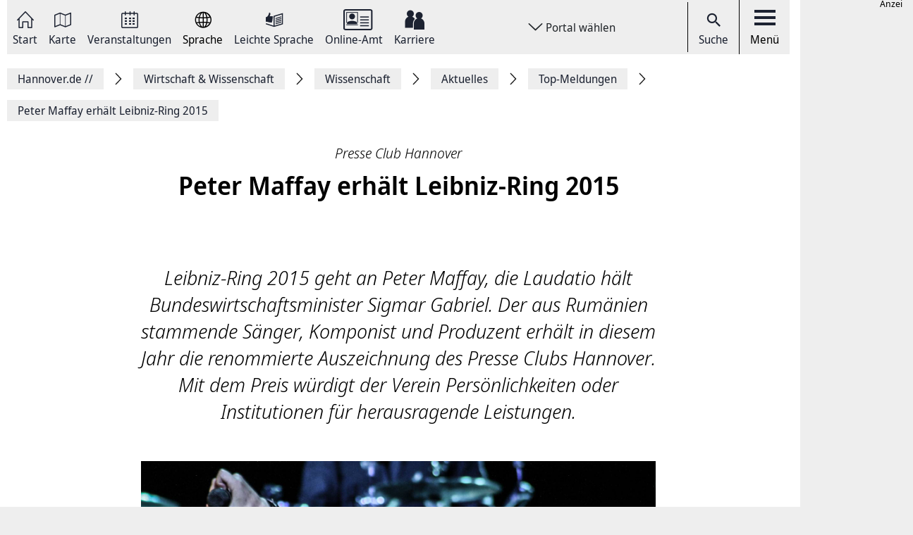

--- FILE ---
content_type: text/html; charset=UTF-8
request_url: https://www.hannover.de/Wirtschaft-Wissenschaft/Wissenschaft/Aktuelles/Top-Meldungen/Peter-Maffay-erh%C3%A4lt-Leibniz-Ring-2015
body_size: 14692
content:
<!DOCTYPE html>
<html lang="de">
    <head>



        <meta charset="UTF-8">
        <link rel="preload" href="/build/fonts/Noto-Sans-Display-Italic.73e0aad7.woff2" as="font" crossOrigin="anonymous" />
        <link rel="preload" href="/build/fonts/Noto-Sans-Display-Light-Italic.37348792.woff2" as="font" crossOrigin="anonymous" />
        <link rel="preload" href="/build/fonts/Noto-Sans-Display-Regular.587d8477.woff2" as="font" crossOrigin="anonymous" />
        <link rel="preload" href="/build/fonts/Noto-Sans-Display-SemiBold.2e2fe37b.woff2" as="font" crossOrigin="anonymous" />
        <link rel="preload" href="/build/fonts/Noto-Serif-Display-Bold-Italic.7cd47ea0.woff2" as="font" crossOrigin="anonymous" />
        <link rel="preload" href="/build/fonts/Noto-Serif-Display-Italic.6ded7a4f.woff2" as="font" crossOrigin="anonymous" />
        <link rel="preload" href="/build/foundation-webfonticons.da6356fa3c73151bba8d270ae6c385d6.woff2" as="font" crossOrigin="anonymous" />
        <meta name="viewport" content="width=device-width, initial-scale=1">

                                    <title>Peter Maffay erhält Leibniz-Ring 2015 - Hannover.de</title>
<meta name="description" content="" />
<meta name="keywords" content="Presse Club Hannover,Leibniz-Ring" />
<link rel="canonical" href="https://www.hannover.de/Wirtschaft-Wissenschaft/Wissenschaft/Aktuelles/Top-Meldungen/Peter-Maffay-erhält-Leibniz-Ring-2015"><meta property="og:title" content="" />
<meta property="og:description" content="" />
<meta name="twitter:title" content="" />
<meta name="twitter:description" content="" />

            
                            <link href="/api/v1/jsonld/580633" rel="alternate" type="application/ld+json" />
                    
                    <link rel="apple-touch-icon" sizes="128x128" href="/bundles/hannoverfrontend/images/favicons/touch-icon.png">
            <link rel="icon" href="/build/images/favicon.ico">
        
        <link rel="stylesheet" href="/build/hde.css">
        <link rel="stylesheet" href="/assets/storybook/build/hannover.1eb02ca0593b6057cc7f.min.css">
        
            <script type="text/javascript">"use strict";function _typeof(t){return(_typeof="function"==typeof Symbol&&"symbol"==typeof Symbol.iterator?function(t){return typeof t}:function(t){return t&&"function"==typeof Symbol&&t.constructor===Symbol&&t!==Symbol.prototype?"symbol":typeof t})(t)}!function(){var t=function(){var t,e,o=[],n=window,r=n;for(;r;){try{if(r.frames.__tcfapiLocator){t=r;break}}catch(t){}if(r===n.top)break;r=r.parent}t||(!function t(){var e=n.document,o=!!n.frames.__tcfapiLocator;if(!o)if(e.body){var r=e.createElement("iframe");r.style.cssText="display:none",r.name="__tcfapiLocator",e.body.appendChild(r)}else setTimeout(t,5);return!o}(),n.__tcfapi=function(){for(var t=arguments.length,n=new Array(t),r=0;r<t;r++)n[r]=arguments[r];if(!n.length)return o;"setGdprApplies"===n[0]?n.length>3&&2===parseInt(n[1],10)&&"boolean"==typeof n[3]&&(e=n[3],"function"==typeof n[2]&&n[2]("set",!0)):"ping"===n[0]?"function"==typeof n[2]&&n[2]({gdprApplies:e,cmpLoaded:!1,cmpStatus:"stub"}):o.push(n)},n.addEventListener("message",(function(t){var e="string"==typeof t.data,o={};if(e)try{o=JSON.parse(t.data)}catch(t){}else o=t.data;var n="object"===_typeof(o)&&null!==o?o.__tcfapiCall:null;n&&window.__tcfapi(n.command,n.version,(function(o,r){var a={__tcfapiReturn:{returnValue:o,success:r,callId:n.callId}};t&&t.source&&t.source.postMessage&&t.source.postMessage(e?JSON.stringify(a):a,"*")}),n.parameter)}),!1))};"undefined"!=typeof module?module.exports=t:t()}();</script>

        <script>window.startTime = Date.now();</script>
    <script type="text/javascript" src="https://static.rndtech.de/cmp/2.x.x.js"></script>
    <script>
        RND.CMP.initialize({
            debug: false,
            enableEmbedConsent: true,
            privacyLink: 'https://www.hannover.de/Datenschutz',
            privacyManagerId: 397368,
            sp: {
                config: {
                    accountId: 1281,
                    baseEndpoint: 'https://cmp-sp.hannover.de',
                    propertyHref: 'https://www.hannover.de'
                }
            }
        });
    </script>

    <script src="https://cmp-sp.hannover.de/wrapperMessagingWithoutDetection.js"></script>

                                                <script type="text/javascript">
    var pageWidth = window.innerWidth;
    var breakpoints = {1: '992', 2: '1080'};

    var tabletbreakpoint = 2;
    var mobilebreakpoint = 1;
    var device = 'desktop';

    for (var i of Object.keys(breakpoints)) {
        if (pageWidth < breakpoints[i]) {
            if ( i <= tabletbreakpoint) {
                device = 'tablet';
            }
            if (i <= mobilebreakpoint) {
                device = 'mobile';
            }
            break;
        }
    }
</script>
<script type="text/javascript">
    if (typeof device !== 'undefined') {
        if(device === 'desktop') {
            domainName = ".hannover.de";
        } else {
            domainName = ".hannover.de";
        }

        if(!document.getElementById('IOMmBundle')) {
            var link1 = document.createElement('link');
            var link2 = document.createElement('link');
            link1.id = 'IOMmBundle';
            link1.rel = 'preload';
            link1.as = 'script';
            link1.href = '//' + domainName + '/iomm/latest/manager/base/es6/bundle.js';
            document.head.appendChild(link1);
            link2.rel = 'preload';
            link2.as = 'script';
            link2.href = '//' + domainName + '/iomm/latest/bootstrap/loader.js';
            document.head.appendChild(link2);

            var script = document.createElement('script');
            script.type = 'text/javascript';
            script.src = '//' + domainName + '/iomm/latest/bootstrap/loader.js';
            document.head.appendChild(script);
        }
    }
</script>
                            <script type="text/javascript">
    var omsSite = "HAN_D";
    var omsZone = "business";

    // Make sure that googletag.cmd exists.
    window.googletag = window.googletag || {cmd: []};
</script>
<script type="text/javascript">
    //Synchron Call
    (function() {
        var useSSL = "https:" == document.location.protocol;
        var googleTagServiceFile = 'gpt.js';
        if (device == 'mobile') {
            var googleTagServiceFile = 'gpt_mobile.js';
        }
        var src = "//securepubads.g.doubleclick.net/tag/js/" + googleTagServiceFile;
        document.write('<scr' + 'ipt async src="' + src + '"></scr' + 'ipt>');
    })();
</script>
<script type="text/javascript">
    if (device == "mobile"){
        <!-- google.ad mobile call -->
        var omsSite = "HAN_M";
        var inlistOne = "1616167712956";
        var inlistTwo = "1616167743252";
        if (window.innerWidth >= 340) {
            googletag.cmd.push(function() {
                if(inlistOne !== '') {
                    googletag.defineSlot('/65121655/'+omsSite+'/'+omsZone+'/inlist-1',[[320, 80], [320, 160]], 'div-gpt-ad-'+inlistOne+'-0').addService(googletag.pubads());
                }
                if(inlistTwo !== '') {
                    googletag.defineSlot('/65121655/'+omsSite+'/'+omsZone+'/inlist-2',[[320, 80], [320, 160]], 'div-gpt-ad-'+inlistTwo+'-0').addService(googletag.pubads());
                }
                googletag.pubads().enableSingleRequest();
                googletag.pubads().collapseEmptyDivs();
                googletag.enableServices();

                googletag.pubads().addEventListener('slotOnload', function(event) {
                    var slot = event.slot;
                    var adsSlot = document.getElementById(slot.getSlotElementId());
                    var adsM = adsSlot.parentNode;
                    adsM.classList.remove("d-none");
                });
            });
        }
        <!-- Ende Einbau im Header -->
    } else {
        googletag.cmd.push(function() {
            if (!omsZone.endsWith(".")) {
                omsZone = omsZone + "/";
            }
            var skyScraper = "1616168161439";
            var inlistBannerOne = "1616168190579";
            if(skyScraper !== '') {
                googletag.defineSlot('/65121655/'+omsSite+'/'+omsZone+'skyscraper', [160, 600], 'div-gpt-ad-'+skyScraper+'-0').addService(googletag.pubads());
            }
            if(inlistBannerOne !== '') {
                googletag.defineSlot('/65121655/'+omsSite+'/'+omsZone+'inlist-banner-1', [728, 90], 'div-gpt-ad-'+inlistBannerOne+'-0').addService(googletag.pubads());
            }
            googletag.pubads().enableSingleRequest();
            googletag.pubads().collapseEmptyDivs();
            googletag.enableServices();

            googletag.pubads().addEventListener('slotOnload', function(event) {
                var slot = event.slot;
                var adsSlot = document.getElementById(slot.getSlotElementId());
                var adsD = adsSlot.parentNode;
                adsD.style.display = 'block';
            });
        });
    }
</script>
            </head>
    <body class="theme-h_de" data-xrowtracking-view="/api/v1/tracking/view/580633">
        <xrow-matomo server-url="https://matomo.hannover.de" site-id="1"></xrow-matomo>
        
                                    <xrow-cmp data-plugin-name="rnd" data-vendor-list='[{"identifier":"matomo","name":"Matomo","id":"5eeb2904325dff29c923433d"}]'></xrow-cmp>
            
        
        <div class="main-wrapper">
            <div class="container-fluid">
                <div class="row justify-content-center">
                    <!-- Column for Content -->
                    <div class="main-content">
                        <!-- Main Content -->
                        <div class="main-content-wrapper">
                            
<header id="top-menu" class="d-print-none">
    <div id="aria-live" class="" aria-live="polite"></div>
    <!-- Desktop Nav Section -->
    <div class="nav-container d-flex align-items-center">
        <!-- Nav -->
        <nav class="nav-container__nav d-flex">
            <div id="skip-to-content">
                <ul>
                    <li>
                        <a href="#content">Zum Inhalt springen</a>
                    </li>
                    <li>
                        <a href="#" class="toggleNav" role="button">
                            Zur Hauptnavigation springen
                        </a>
                    </li>
                </ul>
            </div>
                            <!-- Language Switcher on top menu -->
                                    <div class="nav__icon">
                                                                                                                                                                                                                <a href="/"
                                 id="s_homepage_anchor" >
                                                            <span class="icon icon-home-dkl"></span>
                                                        Start
                        </a>
                    </div>
                                            <!-- Language Switcher on top menu -->
                                    <div class="nav__icon">
                                                                                                                                                                                                                <a href="/Karte"
                                >
                                                            <span class="icon icon-karte-dkl"></span>
                                                        Karte
                        </a>
                    </div>
                                            <!-- Language Switcher on top menu -->
                                    <div class="nav__icon">
                                                                                                                                                                                                                <a href="/Veranstaltungskalender"
                                >
                                                            <span class="icon icon-veranstaltungskalender-dkl"></span>
                                                        Veranstaltungen
                        </a>
                    </div>
                                            <!-- Language Switcher on top menu -->
                                    <div id="conword-menu" class="nav-dropdown-selector">
    <div class="nav__icon nav-dropdown language-switcher">
        <button class="lang-switch" aria-label="Sprache Ausklappliste">
            <span class="icon icon-sprache-dkl"></span>
            Sprache
        </button>
    </div>
            <ul class="nav-dropdown-list d-none">

                            <li>
                    <a class="nav-dropdown-item text-left conword" lang="de"
                       href="#">
                        <img src="/build/images/flags/ger-DE.png"
                             alt="Deutsch" aria-hidden="true" loading="lazy"/>
                        Deutsch
                    </a>
                </li>
                            <li>
                    <a class="nav-dropdown-item text-left conword" lang="en"
                       href="#">
                        <img src="/build/images/flags/eng-GB.png"
                             alt="English" aria-hidden="true" loading="lazy"/>
                        English
                    </a>
                </li>
                            <li>
                    <a class="nav-dropdown-item text-left conword" lang="zh"
                       href="#">
                        <img src="/build/images/flags/chi-CN.png"
                             alt="中文" aria-hidden="true" loading="lazy"/>
                        中文
                    </a>
                </li>
                            <li>
                    <a class="nav-dropdown-item text-left conword" lang="da"
                       href="#">
                        <img src="/build/images/flags/dan-DK.png"
                             alt="Danish" aria-hidden="true" loading="lazy"/>
                        Danish
                    </a>
                </li>
                            <li>
                    <a class="nav-dropdown-item text-left conword" lang="et"
                       href="#">
                        <img src="/build/images/flags/est-EE.png"
                             alt="Eesti" aria-hidden="true" loading="lazy"/>
                        Eesti
                    </a>
                </li>
                            <li>
                    <a class="nav-dropdown-item text-left conword" lang="es"
                       href="#">
                        <img src="/build/images/flags/esl-ES.png"
                             alt="Español" aria-hidden="true" loading="lazy"/>
                        Español
                    </a>
                </li>
                            <li>
                    <a class="nav-dropdown-item text-left conword" lang="fi"
                       href="#">
                        <img src="/build/images/flags/fin-FI.png"
                             alt="Suomi" aria-hidden="true" loading="lazy"/>
                        Suomi
                    </a>
                </li>
                            <li>
                    <a class="nav-dropdown-item text-left conword" lang="fr"
                       href="#">
                        <img src="/build/images/flags/fre-FR.png"
                             alt="Français" aria-hidden="true" loading="lazy"/>
                        Français
                    </a>
                </li>
                            <li>
                    <a class="nav-dropdown-item text-left conword" lang="it"
                       href="#">
                        <img src="/build/images/flags/ita-IT.png"
                             alt="Italiano" aria-hidden="true" loading="lazy"/>
                        Italiano
                    </a>
                </li>
                            <li>
                    <a class="nav-dropdown-item text-left conword" lang="ja"
                       href="#">
                        <img src="/build/images/flags/jpn-JP.png"
                             alt="日本語" aria-hidden="true" loading="lazy"/>
                        日本語
                    </a>
                </li>
                            <li>
                    <a class="nav-dropdown-item text-left conword" lang="ko"
                       href="#">
                        <img src="/build/images/flags/kor-KR.png"
                             alt="한국" aria-hidden="true" loading="lazy"/>
                        한국
                    </a>
                </li>
                            <li>
                    <a class="nav-dropdown-item text-left conword" lang="nl"
                       href="#">
                        <img src="/build/images/flags/dut-NL.png"
                             alt="Nederlands" aria-hidden="true" loading="lazy"/>
                        Nederlands
                    </a>
                </li>
                            <li>
                    <a class="nav-dropdown-item text-left conword" lang="nb"
                       href="#">
                        <img src="/build/images/flags/nor-NO.png"
                             alt="Norge" aria-hidden="true" loading="lazy"/>
                        Norge
                    </a>
                </li>
                            <li>
                    <a class="nav-dropdown-item text-left conword" lang="pl"
                       href="#">
                        <img src="/build/images/flags/pol-PL.png"
                             alt="Polski" aria-hidden="true" loading="lazy"/>
                        Polski
                    </a>
                </li>
                            <li>
                    <a class="nav-dropdown-item text-left conword" lang="pt"
                       href="#">
                        <img src="/build/images/flags/por-PT.png"
                             alt="Portugues" aria-hidden="true" loading="lazy"/>
                        Portugues
                    </a>
                </li>
                            <li>
                    <a class="nav-dropdown-item text-left conword" lang="ru"
                       href="#">
                        <img src="/build/images/flags/rus-RU.png"
                             alt="Русский" aria-hidden="true" loading="lazy"/>
                        Русский
                    </a>
                </li>
                            <li>
                    <a class="nav-dropdown-item text-left conword" lang="sv"
                       href="#">
                        <img src="/build/images/flags/swe-SE.png"
                             alt="Svenska" aria-hidden="true" loading="lazy"/>
                        Svenska
                    </a>
                </li>
                            <li>
                    <a class="nav-dropdown-item text-left conword" lang="tr"
                       href="#">
                        <img src="/build/images/flags/tur-TR.png"
                             alt="Türkçe" aria-hidden="true" loading="lazy"/>
                        Türkçe
                    </a>
                </li>
                            <li>
                    <a class="nav-dropdown-item text-left conword" lang="ar"
                       href="#">
                        <img src="/build/images/flags/ar-AE.png"
                             alt="العربية" aria-hidden="true" loading="lazy"/>
                        العربية
                    </a>
                </li>
                            <li>
                    <a class="nav-dropdown-item text-left conword" lang="ro"
                       href="#">
                        <img src="/build/images/flags/ro-RO.png"
                             alt="Romanesc" aria-hidden="true" loading="lazy"/>
                        Romanesc
                    </a>
                </li>
                            <li>
                    <a class="nav-dropdown-item text-left conword" lang="bg"
                       href="#">
                        <img src="/build/images/flags/bg-BG.png"
                             alt="български" aria-hidden="true" loading="lazy"/>
                        български
                    </a>
                </li>
                    </ul>
    </div>

                                            <!-- Language Switcher on top menu -->
                                    <div class="nav__icon">
                                                                                                                                                                                                                <a href="/Leichte-Sprache"
                                >
                                                            <span class="icon icon-leichte-sprache-dkl"></span>
                                                        Leichte Sprache
                        </a>
                    </div>
                                            <!-- Language Switcher on top menu -->
                                    <div class="nav__icon">
                                                                                                                                                                                                                <a href="/Leben-in-der-Region-Hannover/Bürger-Service/Service-Portale-Behördenführer"
                                >
                                                            <span class="icon icon-behoerden-service2"></span>
                                                        Online-Amt
                        </a>
                    </div>
                                            <!-- Language Switcher on top menu -->
                                    <div class="nav__icon">
                                                                                                                                                    <a href="/karriere"
                                >
                                                            <span class="icon icon-logo-karriere-black"></span>
                                                        Karriere
                        </a>
                    </div>
                                    </nav>

        <!-- Dropdown -->
                    <div class="ml-auto mr-auto nav-dropdown-selector">
                <div class="nav__icon nav-dropdown portal-dropdown-wrapper">
                    <button class="portal-link icon btn" aria-label="Portal wählen Ausklappliste">
                        Portal wählen
                    </button>
                </div>

                <ul class="nav-dropdown-list dropdown-portal d-none">
                                            <a class="nav-dropdown-item text-left" href="https://www.visit-hannover.com">
                            <li>www.visit-hannover.com</li>
                        </a>
                                            <a class="nav-dropdown-item text-left" href="https://www.herrenhausen.de">
                            <li>www.herrenhausen.de</li>
                        </a>
                                            <a class="nav-dropdown-item text-left" href="https://wissen.hannover.de">
                            <li>wissen.hannover.de</li>
                        </a>
                                            <a class="nav-dropdown-item text-left" href="https://www.wirtschaftsfoerderung-hannover.de">
                            <li>www.wirtschaftsfoerderung-hannover.de</li>
                        </a>
                                    </ul>
            </div>
        
        <!-- Actions -->
        <div class="nav-container__actions d-flex align-items-center">
            
                        <div class="action__icon">
                <a href="/suche" type="button">
                    <span class="icon icon-icon_navigation_suche-dkl" aria-hidden="true"></span>
                    Suche
                </a>
            </div>
                        <div class="action__icon">
                <button
                        id="menu_open"
                        data-labelBase="Menü Ausklappliste"
                        data-labelOpen="aufgeklappt"
                        data-labelClosed="Schalter Schließen"
                        aria-label="Menü Ausklappliste"
                >
                    <div class="bars">
                        <div class="bar"></div>
                        <div class="bar"></div>
                        <div class="bar"></div>
                    </div>
                    Menü
                </button>
            </div>
        </div>
    </div>
    <div class="sidemenu-container">
        <!-- Sidemenu wrapper -->
        <div class="sidemenu-wrapper" id="sidemenu">
                        <div class="sidemenu__list" id="sidemenu-block" data-query= "/api/v1/menu/list/580633" ></div>
                        <div class="sidemenu__content" id="menu-sidemenu-content">
                            </div>
        </div>
    </div>
    <!-- Mobile Nav Section -->
    <div id="mobile_nav" class="nav-container__mobile-section">
        <div class="mobile-nav__links d-flex align-items-center">
            <div class="mobile-nav__navigation d-flex align-items-center">
                                                                                                                                                                                                                                                    <a aria-label="Start" href="/">
                                                            <img src="/build/images/logo-menu-black.svg" alt="Start" />
                                                    </a>
                                                                                                                                                                                                                                                                        <a aria-label="Karte" href="/Karte">
                                                            <span class="icon icon-karte-dkl"></span>
                                                    </a>
                                                                                                                                                                                                                                                                        <a aria-label="Veranstaltungen" href="/Veranstaltungskalender">
                                                            <span class="icon icon-veranstaltungskalender-dkl"></span>
                                                    </a>
                                                                                <div id="conword-menu" class="mobile-nav-language nav-language-selector">
    <div class="nav__icon nav-dropdown language-switcher">
        <button class="lang-switch" aria-label="Sprache Ausklappliste">
            <span class="icon icon-sprache-dkl"></span>
            
        </button>
    </div>
            <ul class="nav-dropdown-list d-none language-dropdown">

                            <li>
                    <a class="nav-dropdown-item text-left conword" lang="de"
                       href="#">
                        <img src="/build/images/flags/ger-DE.png"
                             alt="Deutsch" aria-hidden="true" loading="lazy"/>
                        Deutsch
                    </a>
                </li>
                            <li>
                    <a class="nav-dropdown-item text-left conword" lang="en"
                       href="#">
                        <img src="/build/images/flags/eng-GB.png"
                             alt="English" aria-hidden="true" loading="lazy"/>
                        English
                    </a>
                </li>
                            <li>
                    <a class="nav-dropdown-item text-left conword" lang="zh"
                       href="#">
                        <img src="/build/images/flags/chi-CN.png"
                             alt="中文" aria-hidden="true" loading="lazy"/>
                        中文
                    </a>
                </li>
                            <li>
                    <a class="nav-dropdown-item text-left conword" lang="da"
                       href="#">
                        <img src="/build/images/flags/dan-DK.png"
                             alt="Danish" aria-hidden="true" loading="lazy"/>
                        Danish
                    </a>
                </li>
                            <li>
                    <a class="nav-dropdown-item text-left conword" lang="et"
                       href="#">
                        <img src="/build/images/flags/est-EE.png"
                             alt="Eesti" aria-hidden="true" loading="lazy"/>
                        Eesti
                    </a>
                </li>
                            <li>
                    <a class="nav-dropdown-item text-left conword" lang="es"
                       href="#">
                        <img src="/build/images/flags/esl-ES.png"
                             alt="Español" aria-hidden="true" loading="lazy"/>
                        Español
                    </a>
                </li>
                            <li>
                    <a class="nav-dropdown-item text-left conword" lang="fi"
                       href="#">
                        <img src="/build/images/flags/fin-FI.png"
                             alt="Suomi" aria-hidden="true" loading="lazy"/>
                        Suomi
                    </a>
                </li>
                            <li>
                    <a class="nav-dropdown-item text-left conword" lang="fr"
                       href="#">
                        <img src="/build/images/flags/fre-FR.png"
                             alt="Français" aria-hidden="true" loading="lazy"/>
                        Français
                    </a>
                </li>
                            <li>
                    <a class="nav-dropdown-item text-left conword" lang="it"
                       href="#">
                        <img src="/build/images/flags/ita-IT.png"
                             alt="Italiano" aria-hidden="true" loading="lazy"/>
                        Italiano
                    </a>
                </li>
                            <li>
                    <a class="nav-dropdown-item text-left conword" lang="ja"
                       href="#">
                        <img src="/build/images/flags/jpn-JP.png"
                             alt="日本語" aria-hidden="true" loading="lazy"/>
                        日本語
                    </a>
                </li>
                            <li>
                    <a class="nav-dropdown-item text-left conword" lang="ko"
                       href="#">
                        <img src="/build/images/flags/kor-KR.png"
                             alt="한국" aria-hidden="true" loading="lazy"/>
                        한국
                    </a>
                </li>
                            <li>
                    <a class="nav-dropdown-item text-left conword" lang="nl"
                       href="#">
                        <img src="/build/images/flags/dut-NL.png"
                             alt="Nederlands" aria-hidden="true" loading="lazy"/>
                        Nederlands
                    </a>
                </li>
                            <li>
                    <a class="nav-dropdown-item text-left conword" lang="nb"
                       href="#">
                        <img src="/build/images/flags/nor-NO.png"
                             alt="Norge" aria-hidden="true" loading="lazy"/>
                        Norge
                    </a>
                </li>
                            <li>
                    <a class="nav-dropdown-item text-left conword" lang="pl"
                       href="#">
                        <img src="/build/images/flags/pol-PL.png"
                             alt="Polski" aria-hidden="true" loading="lazy"/>
                        Polski
                    </a>
                </li>
                            <li>
                    <a class="nav-dropdown-item text-left conword" lang="pt"
                       href="#">
                        <img src="/build/images/flags/por-PT.png"
                             alt="Portugues" aria-hidden="true" loading="lazy"/>
                        Portugues
                    </a>
                </li>
                            <li>
                    <a class="nav-dropdown-item text-left conword" lang="ru"
                       href="#">
                        <img src="/build/images/flags/rus-RU.png"
                             alt="Русский" aria-hidden="true" loading="lazy"/>
                        Русский
                    </a>
                </li>
                            <li>
                    <a class="nav-dropdown-item text-left conword" lang="sv"
                       href="#">
                        <img src="/build/images/flags/swe-SE.png"
                             alt="Svenska" aria-hidden="true" loading="lazy"/>
                        Svenska
                    </a>
                </li>
                            <li>
                    <a class="nav-dropdown-item text-left conword" lang="tr"
                       href="#">
                        <img src="/build/images/flags/tur-TR.png"
                             alt="Türkçe" aria-hidden="true" loading="lazy"/>
                        Türkçe
                    </a>
                </li>
                            <li>
                    <a class="nav-dropdown-item text-left conword" lang="ar"
                       href="#">
                        <img src="/build/images/flags/ar-AE.png"
                             alt="العربية" aria-hidden="true" loading="lazy"/>
                        العربية
                    </a>
                </li>
                            <li>
                    <a class="nav-dropdown-item text-left conword" lang="ro"
                       href="#">
                        <img src="/build/images/flags/ro-RO.png"
                             alt="Romanesc" aria-hidden="true" loading="lazy"/>
                        Romanesc
                    </a>
                </li>
                            <li>
                    <a class="nav-dropdown-item text-left conword" lang="bg"
                       href="#">
                        <img src="/build/images/flags/bg-BG.png"
                             alt="български" aria-hidden="true" loading="lazy"/>
                        български
                    </a>
                </li>
                    </ul>
    </div>

                                                                                                                                                                                                                                                                        <a aria-label="Leichte Sprache" href="/Leichte-Sprache">
                                                            <span class="icon icon-leichte-sprache-dkl"></span>
                                                    </a>
                                                                                                                                                                                                                                                                        <a aria-label="Online-Amt" href="/Leben-in-der-Region-Hannover/Bürger-Service/Service-Portale-Behördenführer">
                                                            <span class="icon icon-behoerden-service2"></span>
                                                    </a>
                                                                                                                                                                                                            <a aria-label="Karriere" href="/karriere">
                                                            <span class="icon icon-logo-karriere-black"></span>
                                                    </a>
                                                </div>
        </div>

        <div class="mobile-nav__actions d-flex align-items-center">
            <div class="action__icon action__icon--search">
                <a href="/suche">
                    <span class="icon icon-icon_navigation_suche-dkl" aria-hidden="true"></span>
                    <span class="sr-only">Suche</span>
                </a>
            </div>
            <div class="action__icon action__icon--menu">
                <a aria-label="open-menu" href="#" id="menu_open_mobile">
                    <div class="bars">
                        <div class="bar"></div>
                        <div class="bar"></div>
                        <div class="bar"></div>
                    </div>
                </a>
            </div>
        </div>
    </div>

    
    
<nav aria-label="Auflistung Seitenleiste" id="sidebar-accessible">
    <ul><li>
                    <a href="mailto:?subject=https://www.hannover.de/Wirtschaft-Wissenschaft/Wissenschaft/Aktuelles/Top-Meldungen/Peter-Maffay-erh%C3%A4lt-Leibniz-Ring-2015">Seite als E-Mail versenden</a>
                </li><li>
                        <a href="https://www.facebook.com/sharer/sharer.php?u=https://www.hannover.de/Wirtschaft-Wissenschaft/Wissenschaft/Aktuelles/Top-Meldungen/Peter-Maffay-erh%C3%A4lt-Leibniz-Ring-2015" target="_blank">Auf Facebook teilen</a>
                    </li><li>
                        <a href="https://twitter.com/intent/tweet?url=https://www.hannover.de/Wirtschaft-Wissenschaft/Wissenschaft/Aktuelles/Top-Meldungen/Peter-Maffay-erh%C3%A4lt-Leibniz-Ring-2015" target="_blank">Auf X teilen</a>
                    </li><li>
                    <button type="button" class="social-share-chain">Seitenlink Kopieren</button>
                </li><li>
                    <button type="button" class="print-article">Seite Drucken</button>
                </li></ul>
    <div id="copy-state" aria-live="polite" class="sr-only"></div>
</nav></header>
<div class="header-spacer"></div>


<div class="sticky-sidebar">
    <div></div>
    <div class="sticky-sidebar__link-wrapper">                <a type="button" class="btn btn-slider sticky-sidebar__envelope"
                   aria-label="Seite als E-Mail versenden" role="link" tabindex="0">
                    <span class="icon icon-envelope ico" title="E-Mail Icon"></span>
                    <div class="slide-text">Seite als E-Mail versenden</div>
                </a><button type="button" class="btn btn-slider slide-share"
                        aria-label="Seite teilen">
                    <span class="icon icon-share ico" title="Teilen Icon"></span>
                    <span class="slide-btn"><a type="button" class="btn btn-tertiary sticky-sidebar__share-social-fb"
                               aria-label="Auf Facebook teilen" role="button">
                                <span class="icon icon-social-fb" title="Facebook Icon"></span>
                            </a><a type="button" class="btn btn-tertiary sticky-sidebar__share-social-x"
                               aria-label="Auf X teilen" role="button">
                                <span class="icon icon-social-x" title="X Icon"></span>
                            </a></span>
                </button>
                            <a type="button" class="btn btn-slider sticky-sidebar__social-share-chain"
                   aria-label="Seitenlink Kopieren" role="button" tabindex="0">
                    <span class="icon icon-social-share-chain ico" title="Link Icon"></span>
                    <div class="slide-text">Seitenlink kopieren</div>
                </a>                <a type="button" class="btn btn-slider sticky-sidebar__print-article"
                   aria-label="Seite Drucken" role="button" tabindex="0">
                    <span class="icon icon-print-article ico" title="Drucker Icon"></span>
                    <div class="slide-text">Seite drucken</div>
                </a></div>
    <div class="sticky-sidebar__scroll-wrapper">
        <a type="button" class="btn btn-slider btn-scrollUp" aria-label="Seite nach oben Scrollen" role="button" tabindex="0">
            <span class="icon icon-arrow_upward ico" title="Pfeil nach oben zeigend"></span>
            <div class="slide-text">Nach oben</div>
        </a>
    </div>
</div>


                                                                                                                                                                                        <nav class="breadcrumbs" itemscope itemtype="https://schema.org/BreadcrumbList" aria-label="Navigationspfad">
        <ol class="d-flex align-items-center flex-wrap">
                                                            <li class="breadcrumb__anchor d-flex align-items-center"
                    itemprop="itemListElement"
                    itemscope itemtype="http://schema.org/ListItem"
                >
                    <a class="breadcrumb__link" href="/" itemprop="item">
                        <span itemprop="name">Hannover.de <span aria-hidden="true">//</span>                         </span>
                        <meta itemprop="position" content="1"/>
                    </a>
                </li>
                                                            <li class="breadcrumb__anchor d-flex align-items-center"
                    itemprop="itemListElement"
                    itemscope itemtype="http://schema.org/ListItem"
                >
                    <a class="breadcrumb__link" href="/Wirtschaft-Wissenschaft" itemprop="item">
                        <span itemprop="name">Wirtschaft &amp; Wissenschaft                        </span>
                        <meta itemprop="position" content="2"/>
                    </a>
                </li>
                                                            <li class="breadcrumb__anchor d-flex align-items-center"
                    itemprop="itemListElement"
                    itemscope itemtype="http://schema.org/ListItem"
                >
                    <a class="breadcrumb__link" href="/Wirtschaft-Wissenschaft/Wissenschaft" itemprop="item">
                        <span itemprop="name">Wissenschaft                        </span>
                        <meta itemprop="position" content="3"/>
                    </a>
                </li>
                                                            <li class="breadcrumb__anchor d-flex align-items-center"
                    itemprop="itemListElement"
                    itemscope itemtype="http://schema.org/ListItem"
                >
                    <a class="breadcrumb__link" href="/Wirtschaft-Wissenschaft/Wissenschaft/Aktuelles" itemprop="item">
                        <span itemprop="name">Aktuelles                        </span>
                        <meta itemprop="position" content="4"/>
                    </a>
                </li>
                                                            <li class="breadcrumb__anchor d-flex align-items-center"
                    itemprop="itemListElement"
                    itemscope itemtype="http://schema.org/ListItem"
                >
                    <a class="breadcrumb__link" href="/Wirtschaft-Wissenschaft/Wissenschaft/Aktuelles/Top-Meldungen" itemprop="item">
                        <span itemprop="name">Top-Meldungen                        </span>
                        <meta itemprop="position" content="5"/>
                    </a>
                </li>
                                                                                                <li class="breadcrumb__anchor d-flex align-items-center"
                    itemprop="itemListElement"
                    itemscope itemtype="http://schema.org/ListItem"
                >
                    <a class="breadcrumb__link" href="#" itemprop="item" aria-current="page">
                        <span itemprop="name">Peter Maffay erhält Leibniz-Ring 2015                        </span>
                        <meta itemprop="position" content="6"/>
                    </a>
                </li>
                    </ol>
    </nav>


                                                                                                                                        
                                                                                        
                                                                                        
                                
    <div class="content-detail-wrapper d-flex align-items-start border-0">
        <meta itemprop="publisher" content="hannover.de" />
                    <title>Peter Maffay erhält Leibniz-Ring 2015 - Hannover.de</title>
<meta name="description" content="" />
<meta name="keywords" content="Presse Club Hannover,Leibniz-Ring" />
<link rel="canonical" href="https://www.hannover.de/Wirtschaft-Wissenschaft/Wissenschaft/Aktuelles/Top-Meldungen/Peter-Maffay-erhält-Leibniz-Ring-2015"><meta property="og:title" content="" />
<meta property="og:description" content="" />
<meta name="twitter:title" content="" />
<meta name="twitter:description" content="" />

                <main class="content-detail-container" id="content">
                        <div class="row">
                <article class="content-detail detail-wide col-md-12 col-lg-8 offset-lg-2">
                    <div class="content-detail__header text-center">
                                                <hgroup>
                            <h3 class="content-detail__category" itemprop="headline">Presse Club Hannover</h3>
                            <h1 class="content-detail__title">Peter Maffay erhält Leibniz-Ring 2015</h1>
                        </hgroup>
                        
                                                        <div id="header_toolbar" class="header-toolbar mb-4">
        <div class="row align-items-center">
            
            
            
                    </div>
    </div>

                        
                            

                        
                        <div class="content-detail__summary ezrichtext-field" itemprop="description"><p>Leibniz-Ring 2015 geht an Peter Maffay, die Laudatio h&auml;lt Bundeswirtschaftsminister Sigmar Gabriel. Der aus Rum&auml;nien stammende S&auml;nger, Komponist und Produzent erh&auml;lt in diesem Jahr die renommierte Auszeichnung des Presse Clubs Hannover. Mit dem Preis w&uuml;rdigt der Verein Pers&ouml;nlichkeiten oder Institutionen f&uuml;r herausragende Leistungen.</p>
</div>

                                                                    </div>
                                                        
                                                
                                                            
            <div class="content-view-embed attribute-image  embed-alias_1600xVariabel">
                                                                                                                                    
                                                                        
                                                        <figure class="alias_1600xVariabel" >
                <div class="image-copyright-block">
                    <img class="fullwidth image-zoomable" src="https://www.hannover.de/var/storage/images/_aliases/alias_1600xVariabel/media/01-data-neu/bilder/redaktion-hannover.de/portale/initiative-wissenschaft/gemischtes/maffay/12251013-1-ger-DE/Maffay.jpg" alt="Ein Musiker auf der Bühne" data-copyright-text="Candy Redrooster"  data-large-image="https://www.hannover.de/var/storage/images/_aliases/full/media/01-data-neu/bilder/redaktion-hannover.de/portale/initiative-wissenschaft/gemischtes/maffay/12251013-1-ger-DE/Maffay.jpg"                    loading="lazy" />
                                            <button class="copyright">
                            <span class="symbol">&copy; </span><span class="text">                                Candy Redrooster
                            </span>
                        </button>                </div><figcaption>
                        <div class="caption">
                                                            <div class="ezrichtext-field"><p>Peter Maffay erh&auml;lt den Leibniz-Ring.</p>
</div>

                                                    </div>
                    </figcaption></figure>
                        
                                                        </div>
    
    

                        <div class="content-content embed-articles editor-content article-full-view-main-text ezrichtext-field" itemprop="articlebody"><p>Das Kuratorium des Presse Clubs Hannover begr&uuml;ndet seine Entscheidung unter anderem damit, dass Peter Maffay in internationalen Musikprojekten immer wieder f&uuml;r Toleranz und Verst&auml;ndigung geworben hat. Mit dem Drachen Tabaluga habe er eine Figur geschaffen, die Kindern aber auch Erwachsenen ans Herz gewachsen sei und wichtige Werte wie Mitgef&uuml;hl und Solidarit&auml;t vermittele.</p><h2 class="header-h1">"Vorbild f&uuml;r gelebte gesellschaftliche Verantwortung"</h2><p>Trotz seines Erfolges habe sich Peter Maffay immer auch an seine pers&ouml;nlichen Wurzeln erinnert. &Uuml;ber seine Stiftungen engagiere er sich seit Jahren f&uuml;r traumatisierte Jugendliche. "Peter Maffay versteht es in allen seiner sozialen Engagements, benachteiligten Menschen in unserem Land eine Stimme zu geben. Seine ehrliche und bescheidene Art machen ihn mit seiner disziplinierten Arbeitsweise und seinem sozialen Engagement zu einer einzigartigen Pers&ouml;nlichkeit und einem Vorbild f&uuml;r gelebte gesellschaftliche Verantwortung."</p><h2 class="header-h1">Sigmar Gabriel h&auml;lt Laudatio</h2><p>Die Laudatio w&auml;hrend der festlichen Verleihung am 2. Juli im Hannover Congress Centrum h&auml;lt Sigmar Gabriel, Bundesminister f&uuml;r Wirtschaft und Energie. Die Einladungen zur Verleihungsfeier spricht der Presse Club Hannover aus.</p><h2 class="header-h1">&Uuml;ber den Leibniz-Ring</h2><p>Der Presse Club Hannover verleiht den Leibniz-Ring in diesem Jahr zum 18. Mal &ndash; der Verein ehrt mit der Auszeichnung Pers&ouml;nlichkeiten oder Institutionen, die durch herausragende Leistungen auf sich aufmerksam gemacht oder durch ihr Lebenswerk ein besonderes Zeichen gesetzt haben. Zu den Preistr&auml;gern geh&ouml;ren beispielsweise die ehemalige Bundestagspr&auml;sidentin Rita S&uuml;ssmuth, der Regisseur S&ouml;nke Wortmann und der fr&uuml;here Bundespr&auml;sident Roman Herzog. Die Auszeichnung dient als Erinnerung an den Universalgelehrten Gottfried Wilhelm Leibniz (1646 &ndash; 1716), der 1676 nach Hannover kam und bis zu seinem Tode als Mathematiker, Politiker und Diplomat in der Leinestadt wirkte.</p><p><em>(Ver&ouml;ffentlicht: 9. Februar 2015)</em></p>        
<div  class="">
    
    
    <article class="d-lg-flex interesting-single embed-view-content">
                                                                                                                
                                        
                                                            <div class="image-copyright-block">
                    <img class="fullwidth" src="https://www.hannover.de/var/storage/images/_aliases/alias_300x225px/media/01-data-neu/bilder/redaktion-hannover.de/portale/messen/cebit/peter-maffay-tabaluga/12200025-1-ger-DE/Peter-Maffay-Tabaluga.jpg" alt="Zwei Frauen, ein Mann und ein gr&uuml;nes Ganzk&ouml;rperkost&uuml;m" data-copyright-text="&copy; migardo GmbH"                          loading="lazy" />
                                            <button class="copyright">
                            <span class="symbol">&copy; </span><span class="text">                                migardo GmbH
                            </span>
                        </button>                </div>
                        

                            <div class="col-md-12 col-lg-9 interesting-single__content">
            <p class="interesting-single__category">
                                                            <span class="ezstring-field">Familien-App</span>
                                                </p>
            <h2 class="interesting-single__title">
                                    2015: Peter Maffay auf der CeBIT
                            </h2>
            <div class="interesting-single__description">
                <p>
                                                                                        Peter Maffay pr&auml;sentierte auf der CeBIT sein neuestes Projekt TABALUGA SOS, in dem technische L&ouml;sungen f&uuml;r Kinder in Notfallsituationen entwickelt werden...
            
                                    </p>
                    <a
            href="/Wirtschaft-Wissenschaft/Messen-Kongresse/Messe-und-Kongresskalender-alt/CEBIT/CeBIT-Meldungen-vergangener-Messen/2015-Peter-Maffay-auf-der-CeBIT"
            class="content__read-more"
            aria-label="Artikel 2015: Peter Maffay auf der CeBITlesen"
    >
        <span class="icon icon-arrow-right"></span>
        <span class="content__read-more-text stretched-link">lesen</span>
    </a>
            </div>
                <div class="metadata">
        
<div class="metadata__count-wrap">

    
    
</div>
    </div>
        </div>
    </article>

</div>

</div>

                    
                                                    <div class="ezlandingpage-field">                


<div class="landing-page__zones ">
        
        
            <div class="landing-page__zone landing-page__zone--default_id m-page-builder__zone" data-ibexa-zone-id="default_id">
                    </div>


        </div>
    </div>
    
                    
                    <div class="clearfix"></div>
                                <div class="location-content">
            
    <div class="row">
                    <div class="col-12">
                <article class="location-block">
                        <div class="cnw_skip_translation">                            <h4 class="location-content-name">
                                        <a href="/Media/02-GIS-Objekte/Organisationsdatenbank/Redaktion-Hannover.de/A-Z/P/Presse-Club-Hannover" title="Presse Club Hannover">
                                                        
                                    Presse Club Hannover
                        </a>

                            </h4>
                        </div>

    
                    
            
    <div class="row">
        <div class="col-md-12 col-lg-4 body-details d-flex align-items-start">
                
        </div>
        <div class="col-md-12 col-lg-4 body-details d-flex align-items-start">
            <div class="body-detail">
                                                                                                                            <div class="body-address">
                                    <span>    <div class="cnw_skip_translation">
    
    
                
                
                
    Arnswaldtstraße 6,<br>30159 Hannover
    </div>
</span>
                                </div>
                                                    

                                        <div class="    info-single d-flex align-items-center
">
                    <span class="icon icon-phone"></span>

                <a
                        href="tel:+49 511 2348558"
                        aria-label="phone + 4 9 5 1 1 2 3 4 8 5 5 8"
                >
                    +49 511 2348558
                </a>
            </div>
            
                    
                                        <div class="    info-single d-flex align-items-center
">
                    <span class="icon icon-print-article"></span>

                <a
                        href="tel:+49 511 2348559"
                        aria-label="Fax + 4 9 5 1 1 2 3 4 8 5 5 9"
                >
                    +49 511 2348559
                </a>
            </div>
            
                    

                <div class="cnw_skip_translation">
                            <div class="    info-single d-flex align-items-center
">
                <span class="icon icon-envelope"></span>

            <p>
                <a href="mailto:info@presse-club-hannover.de" class="ezemail-field">E-Mail</a>
            </p>
        </div>
    
                </div>
                <div class="cnw_skip_translation">
                            <div class="    info-single d-flex align-items-center
">
                <span class="icon icon-web"></span>

            <p><a href="http://www.presse-club-hannover.de"
            target="_blank" class="ezurl-field">http://www.presse-club-hannover.de</a></p>
        </div>
    
                </div>
            </div>
        </div>
        <div class="col-md-12 col-lg-4 additional-links">
                                        <div class="additional-links">
                                    <a href="/Media/02-GIS-Objekte/Organisationsdatenbank/Redaktion-Hannover.de/A-Z/P/Presse-Club-Hannover#full_map" title="Auf der Karte anzeigen" class="additional-link d-flex align-items-center">
            <span class="icon icon-karte-dkl"></span>

        <span class="text">Karte</span>
    </a>


                                
                                    <a href="/Media/02-GIS-Objekte/Organisationsdatenbank/Redaktion-Hannover.de/A-Z/P/Presse-Club-Hannover" title="Presse Club Hannover" class="additional-link d-flex align-items-center">
            <span class="icon icon-info"></span>

        <span class="text">Weitere Informationen</span>
    </a>

                            </div>
                        
        </div>
    </div>
                </article>
            </div>
            </div>

        </div>
    
                </article>

                            </div>
                    </main>
    </div>

                    <section class="related-interesting-section current-news-section most-viewed-section pt-0 ezobjectrelationlist-field">
            <div class="container">
                <div class="row section-content__row">
                                                                        
                    
<article class="article-single col-md-12 col-lg-4 mt-3 mb-3"
        >
    <a
            href="/Wirtschaft-Wissenschaft/Wissenschaft/Aktuelles/Top-Meldungen/Rita-Süssmuth-erhält-Leibniz-Ring"
            aria-label="lesen Rita Süssmuth erhält Leibniz-Ring "
    ></a>
                                                                                                                                        
                                        
                                                            <div class="image-copyright-block">
                    <img class="fullwidth article-single__image" src="https://www.hannover.de/var/storage/images/_aliases/image_full/media/01-data-neu/bilder/redaktion-hannover.de/portale/initiative-wissenschaft/gemischtes/rita-süssmuth/12011937-1-ger-DE/Rita-Süssmuth.jpg" alt="Porträt einer Frau" data-copyright-text="&copy; Presse Club Hannover (Quelle)"                          loading="lazy" />
                                            <button class="copyright">
                            <span class="symbol">&copy; </span><span class="text">                                Presse Club Hannover (Quelle)
                            </span>
                        </button>                </div>
                        
            
    <div class="article-single__content">
                                            <p class="article-single__category">Presse Club Hannover</p>
                        <h2 class="article-single__title"> Rita Süssmuth erhält Leibniz-Ring </h2>
        
        <p class="article-single__excerpt">
                            
                                                                                Auszeichnung für ehemalige Bundestagspräsidentin: Der Presse Club Hannover hat den Leibniz-Ring am...                    </p>

        <div class="article-single__metadata metadata metadata--inline">
                            <span class="article-single__read-more read-more">
                    <span class="icon icon-arrow-down" aria-hidden="true"></span>
                    <span class="read-more-text">lesen</span>
                </span>
            
                        
<div class="metadata__count-wrap">

    
    
</div>
        </div>
    </div>
</article>

                                                                                                
                        
<article class="article-single col-md-12 col-lg-4 mt-3 mb-3"
        >
    <a
            href="/Wirtschaft-Wissenschaft/Wissenschaft/Aktuelles/Top-Meldungen/Ein-Ehrenring-für-Rita-Süssmuth"
            aria-label="lesen Ein Ehrenring für Rita Süssmuth "
    ></a>
                                                                                                                                        
                                        
                                                            <div class="image-copyright-block">
                    <img class="fullwidth article-single__image" src="https://www.hannover.de/var/storage/images/_aliases/image_full/media/01-data-neu/bilder/redaktion-hannover.de/portale/initiative-wissenschaft/gemischtes/leibniz-ring-2014/11998682-1-ger-DE/Leibniz-Ring-2014.jpg" alt="Ein Frau hält einen Ring in den Händen." data-copyright-text="&copy; Presse Club Hannover (Quelle)"                          loading="lazy" />
                                            <button class="copyright">
                            <span class="symbol">&copy; </span><span class="text">                                Presse Club Hannover (Quelle)
                            </span>
                        </button>                </div>
                        
            
    <div class="article-single__content">
                                            <p class="article-single__category">Leibniz-Ring 2014</p>
                        <h2 class="article-single__title"> Ein Ehrenring für Rita Süssmuth </h2>
        
        <p class="article-single__excerpt">
                            
                                                                                Entscheidung steht fest: Der Ehrenring für Rita Süssmuth ist gefunden – die ehemalige...                    </p>

        <div class="article-single__metadata metadata metadata--inline">
                            <span class="article-single__read-more read-more">
                    <span class="icon icon-arrow-down" aria-hidden="true"></span>
                    <span class="read-more-text">lesen</span>
                </span>
            
                        
<div class="metadata__count-wrap">

    
    
</div>
        </div>
    </div>
</article>

                                                                                                
                
<article class="article-single col-md-12 col-lg-4 mt-3 mb-3"
        >
    <a
            href="/Wirtschaft-Wissenschaft/Wissenschaft/Aktuelles/Top-Meldungen/Neurochirurg-Samii-erhält-Leibniz-Ring"
            aria-label="lesen Neurochirurg Samii erhält Leibniz-Ring"
    ></a>
                                                                                                                                        
                                        
                                                            <div class="image-copyright-block">
                    <img class="fullwidth article-single__image" src="https://www.hannover.de/var/storage/images/_aliases/image_full/media/01-data-neu/bilder/redaktion-hannover.de/portale/initiative-wissenschaft/gemischtes/madjid-samii/9131585-1-ger-DE/Madjid-Samii.jpg" alt="Porträt von einem Mann" data-copyright-text="&copy; Silvia Helena Menezes-Janssen"                          loading="lazy" />
                                            <button class="copyright">
                            <span class="symbol">&copy; </span><span class="text">                                Silvia Helena Menezes-Janssen
                            </span>
                        </button>                </div>
                        
            
    <div class="article-single__content">
                                            <p class="article-single__category">Presse Club Hannover</p>
                        <h2 class="article-single__title"> Neurochirurg Samii erhält Leibniz-Ring</h2>
        
        <p class="article-single__excerpt">
                            
                                                                                Der Presse Club Hannover verleiht den Leibniz-Ring in diesem Jahr an den Neurochirurgen Madjid...                    </p>

        <div class="article-single__metadata metadata metadata--inline">
                            <span class="article-single__read-more read-more">
                    <span class="icon icon-arrow-down" aria-hidden="true"></span>
                    <span class="read-more-text">lesen</span>
                </span>
            
                        
<div class="metadata__count-wrap">

    
    
</div>
        </div>
    </div>
</article>

                                                            </div>
            </div>
        </section>
    
    
                                                                                                                </div>
                                                <a href="#content" type="button" class="tab-only btn btn-slider btn-scrollUp" aria-label="Seite nach oben Scrollen" role="button" tabindex="0" style="">
    <span class="icon icon-arrow_upward ico" title="Pfeil nach oben zeigend"></span>
    <div class="slide-text">Nach oben</div>
</a>
<footer class="d-print-none">
    <!-- Social Section -->
    <div id="social-section">
        <div class="container">
            <div class="row">
                <div class="col-sm-12 d-lg-flex align-items-center">
                    <div class="social-platforms d-flex align-items-center">
                                <p>Besuchen Sie uns auf</p>
                    <a rel="noreferrer" title="Facebook" href="https://www.hannover.de/Social-Media" class="d-flex align-items-center justify-content-center" target="_blank">
            <span class="icon icon-social-fb icon-social-fb-color"></span>
        </a>
                    <a rel="noreferrer" title="Instagram" href="https://www.hannover.de/Social-Media" class="d-flex align-items-center justify-content-center" target="_blank">
            <span class="icon icon-social-instagram icon-social-instagram-color"></span>
        </a>
                    <a rel="noreferrer" title="X" href="https://www.hannover.de/Social-Media" class="d-flex align-items-center justify-content-center" target="_blank">
            <span class="icon icon-social-twitter icon-social-twitter-color"></span>
        </a>
    
                    </div>
                    <p class="site-update-status">
                                                                                                </p>
                </div>
            </div>
        </div>
    </div>

            <div class="row">
            <div class="col-12">
                                    <div class="xrowgpt_ad ad_footer ad_desktop">
                        <small class="inlist-banner-commercial">Anzeige</small>
                        
            <div id="div-gpt-ad-1616168190579-0" class="block">
                <script>
                    googletag.cmd.push(function() { googletag.display("div-gpt-ad-1616168190579-0"); });
                </script>
            </div>
                    </div>
                                                    <div class="xrowgpt_ad ad_footer ad_mobile d-none" >
                        <small class="inlist-commercial">Anzeige</small>
                        
            <div id="div-gpt-ad-1616167743252-0" class="block">
                <script>
                    googletag.cmd.push(function() { googletag.display("div-gpt-ad-1616167743252-0"); });
                </script>
            </div>
                    </div>
                            </div>
        </div>
    
        <div class="container">
    <xrow-theme-svg src="/build/images/theme/footer-bg.svg"></xrow-theme-svg>
    <div class="row footer-row--main">
        <div class="col-sm-12 col-md-6 px-md-5">
            <div class="row">
                <div class="col-sm-12 footer--nav">
                    <ul>
                                                                            <li>
                                <a href="/Impressum" >
                                    Impressum
                                </a>
                            </li>
                                                    <li>
                                <a href="/AGB" >
                                    AGB
                                </a>
                            </li>
                                                    <li>
                                <a href="/Datenschutz" >
                                    Datenschutz
                                </a>
                            </li>
                                                    <li>
                                <a href="/Leben-in-der-Region-Hannover/Soziales/Menschen-mit-Behinderung/Barriere­freiheits­erklärung" >
                                    Barriere­freiheits­erklärung
                                </a>
                            </li>
                                                    <li>
                                <a href="/Netiquette" >
                                    Netiquette
                                </a>
                            </li>
                                                    <li>
                                <a href="/Werben-auf-Hannover.de" >
                                    Werben auf Hannover.de
                                </a>
                            </li>
                                                    <li>
                                <a href="/Kontakt" >
                                    Kontakt
                                </a>
                            </li>
                                                <li>
                            <a href="#" data-cmp-privacy-manager-link>Datenschutz-Einstellungen</a>
                        </li>
                        <li class="footer--info">
                                                                                    <p>
                                 Haben Sie eine Frage und finden auf dieser Website keine Antwort?
                            </p>
                            <a href="https://www.hannover.de/lhh" target="" class="content-list-item d-flex align-items-center">
                                <span class="icon icon-arrow-right"></span>
                                <span class="content-list-text">Landeshauptstadt Hannover</span>
                            </a>
                            <a href="https://www.hannover.de/region-hannover" target="" class="content-list-item d-flex align-items-center">
                                <span class="icon icon-arrow-right"></span>
                                <span class="content-list-text">Region Hannover</span>
                            </a>
                        </li>
                        <li>
                            <a href="/login" class="footer--info__editorial-login">Redaktions-Login</a>
                        </li>
                    </ul>
                </div>
            </div>
        </div>
        <div class="col-sm-12 col-md-6 footer--logo d-flex justify-content-end">
            <div class="footer-logo-wrapper">
                <img src="/build/images/logos/hannover-black.svg" alt="Logo" />
            </div>
        </div>
    </div>

    <div class="row footer-row--find-us">
        <div class="col-sm-12 d-lg-flex align-items-center justify-content-center">
            <div class="footer-row-visit">
                <span>Redaktionelle Verantwortung:</span> <span class="cnw_skip_translation"> Redaktion Hannover.de</span>
                                    <span> | Besuchen Sie uns auf</span>
                                                                    <a rel="noreferrer" title="Facebook" href="https://www.hannover.de/Social-Media" target="_blank">
                            <span class="icon icon-social-fb icon-social-fb-color"></span>
                        </a>
                                                                    <a rel="noreferrer" title="Instagram" href="https://www.hannover.de/Social-Media" target="_blank">
                            <span class="icon icon-social-instagram icon-social-instagram-color"></span>
                        </a>
                                                                    <a rel="noreferrer" title="X" href="https://www.hannover.de/Social-Media" target="_blank">
                            <span class="icon icon-social-twitter icon-social-twitter-color"></span>
                        </a>
                                                </div>
        </div>
    </div>

    <div class="row footer-row--copyright-info theme-text">
        <div class="col-sm-12 text-center">
            <p>
                                    © HANNOVER.DE - Offizielles Portal der Landeshauptstadt und Region Hannover in Zusammenarbeit mit der Madsack Mediengruppe | 2026
                            </p>
        </div>
    </div>
</div>
</footer>

    <script src="/build/runtime.js" defer></script><script src="/build/conword.js" defer></script>
                    </div>
                    <!-- Column for Ad banner -->
                    <div class="ad-content">
  <div class="ad-container text-center">
    <div class="ad-wrapper">
            <div class="xrowgpt_ad ad_desktop" id="banner_right">
        
            <div id="div-gpt-ad-1616168161439-0" class="block">
                <script>
                    googletag.cmd.push(function() { googletag.display("div-gpt-ad-1616168161439-0"); });
                </script>
            </div>
        <small class="skyscraper-commercial">Anzeige</small>
      </div>
          </div>
  </div>
</div>
                </div>
            </div>
        </div>
                    <script>
    setTimeout( function() {
        if (typeof device !== 'undefined' && typeof iom !== 'undefined') {
            var ivwletter = '';
            var ivw_identifier = 'hannovin';
        if (device === 'tablet') {
            ivwletter = 't';
        }
        if (device === 'mobile') {
            ivwletter = 'm';
            ivw_identifier = 'mobhanno';
        }

        <!-- IVW IOMm="1.0" -->
        if(typeof IOMm !== 'undefined') {
            if (device !== 'desktop') {
                var iomm_data = {
                    st: ivw_identifier,
                    dn: ".hannover.de",
                    dc: "web",
                    mh: 5
                };

                var iomm_view = {
                    cp: "nachrichten_" + ivwletter
                };
            } else {
                var iomm_data = {
                    st: ivw_identifier,
                    dn: ".hannover.de",
                    dc: "web",
                    mh: 5
                };

                var iomm_view = {
                    cp: "nachrichten"
                };
            }

            IOMm('configure', iomm_data);
            IOMm('pageview', iomm_view);
        }
    }
}, 3000);
</script>
                <script src="/build/hde.js" defer></script>
        <script src="/assets/storybook/build/hannover.c73e04fd381c366454de.bundle.js" defer></script>
        <script src="/build/xrow-tracking.js" defer></script>
                  <script src="/build/xrow-cmp.js" defer></script>
                <script src="/build/site-tracker.js" defer></script>
                    </body>
</html>


--- FILE ---
content_type: application/javascript; charset=UTF-8
request_url: https://static.rndtech.de/cmp/2.x.x.js
body_size: 5859
content:
!function(){var e={713:function(e){e.exports=function(e,t,n){return t in e?Object.defineProperty(e,t,{value:n,enumerable:!0,configurable:!0,writable:!0}):e[t]=n,e}},318:function(e){e.exports=function(e){return e&&e.__esModule?e:{default:e}}},450:function(e,t){"use strict";Object.defineProperty(t,"__esModule",{value:!0}),t.CustomEventIE11=function(){return"function"!=typeof window.CustomEvent&&(window.CustomEvent=function(e,t){t=t||{bubbles:!1,cancelable:!1,detail:null};const n=document.createEvent("CustomEvent");return n.initCustomEvent(e,t.bubbles,t.cancelable,t.detail),n},!0)},t.TemplatePolyfill=function(){const e=document.createElement("style");return e.innerText="template {display: none}",document.head.appendChild(e),function(){if("content"in document.createElement("template"))return!1;const e=document.getElementsByTagName("template"),t=e.length;for(let n=0;n<t;++n){const t=e[n],o=t.childNodes,s=document.createDocumentFragment();for(;o[0];)s.appendChild(o[0]);t.content=s}return!0}()}},150:function(e,t){"use strict";Object.defineProperty(t,"__esModule",{value:!0}),t.DOM_CONTENT_LOADED=t.DATA_CMP_PRIVACY_MANAGER_LINK=t.CMP_RELOAD_EMBEDS=t.CMP_MANAGED=t.CMP_CONSENT_GIVEN=t.BLOCK_UNTIL_INTERACTION=void 0,t.CMP_MANAGED="cmp-managed",t.CMP_RELOAD_EMBEDS="cmp-reload-embeds",t.CMP_CONSENT_GIVEN="cmp-consent-given",t.BLOCK_UNTIL_INTERACTION="block-until-interaction",t.DOM_CONTENT_LOADED="DOMContentLoaded",t.DATA_CMP_PRIVACY_MANAGER_LINK="data-cmp-privacy-manager-link"},451:function(e,t,n){"use strict";var o=n(318);Object.defineProperty(t,"__esModule",{value:!0}),t.default=void 0;var s=o(n(713)),i=n(137),r=o(n(306)),a=o(n(733)),d=o(n(39)),c=n(150);const l=new r.default("CMP:Embeds"),p="[data-cmp-embed-consent]",u="UNKNOWN";class m{constructor(e){(0,s.default)(this,"RNDCMP",void 0),(0,s.default)(this,"embeds",void 0),this.RNDCMP=e,l.append("Constructing Embedder").write(),this.embeds=document.querySelectorAll(p),this.handleEmbeds(),document.addEventListener(c.CMP_RELOAD_EMBEDS,(()=>{this.embeds=document.querySelectorAll(p),l.append("Reloading Embeds.").write(),this.handleEmbeds()}),!1)}handleEmbeds(){if(!this.embeds)throw new Error("No embeds found or constructor was never called");l.append("Found ").paint("green").append(this.embeds.length).paint().append(" Embeds").time().caller("handleEmbeds").write(),this.embeds.forEach((e=>this.handleEmbed(e)))}handleEmbed(e){const{cmpVendorName:t}=e.dataset,n=m.getVendorIdFromElement(e);e.dataset.consentEmbedManagerLoaded||this.RNDCMP.hasConsent(n)||(e.dataset.consentEmbedManagerLoaded="true",l.setVendor(n,t).setElement(e).append("Showing Consent").time().caller("showEmbed").write(),this.showConsent(e)),(n!==u&&this.RNDCMP.hasConsent(n)||this.RNDCMP.configuration?.allowList?.includes(n))&&this.showEmbed(e)}showConsent(e){const{cmpVendorName:t}=e.dataset;let n=!1;const o=m.getVendorIdFromElement(e);let s=e.querySelector("[data-cmp-consent-template]");if(s||(n=!0,s=(0,a.default)(this.RNDCMP.configuration?.privacyLink||"/datenschutz",t??"Unbekannter Vendor",o===u)),"TEMPLATE"===s.tagName){const t=this.createTemplate(s);d.default.isIE()?this.appendInnerHTMLAsElements(t.innerHTML,e,!0):(e.parentNode,e.appendChild(t.content.cloneNode(!0)))}else e.innerHTML+=s.innerHTML,n||l.paint("cyan").setElement(e).append("You are using a script tag to define a cmp-consent-template. Consider switching to template tags instead as they offer more flexibility").write();const r=e.querySelector("[data-cmp-consent-button]");r&&(r.onclick=async n=>{l.setElement(e),n.preventDefault();try{o!==u?(l.setVendor(o,t).append("Posting Custom Consent...").time().caller("showConsent").write(),await(0,i.tcfPostCustomConsent)([o],[],[]),this.RNDCMP.giveConsentToVendor(o,!0),l.setVendor(`${o}:${t}`).append("Posted Custom Consent").time().caller("showConsent").write(),this.handleEmbeds()):(this.showEmbed(e),l.setVendor(u).append("Loading Embed for unknown vendor").time().caller("showConsent").write())}catch(e){l.setVendor(`${o}:${t}`).paint("red").append("Unable to Post consent ").append(null!=e?e.toString():"(unknown error)").time().caller("showConsent").write()}})}showEmbed(e){if(!e)return;if(""===e.dataset.cmpEmbedProcessed)return;const t=e.querySelector("[data-cmp-embed-template]");if(l.setElement(e),t){if(l.setVendor(e.dataset.cmpVendorId,e.dataset?.cmpVendorName).append("Loading Embed").time().caller("showEmbed").write(),"TEMPLATE"===t.tagName&&t.content){const n=e.children;Object.values(n).forEach((t=>{"TEMPLATE"!==t.tagName&&e.removeChild(t)}));const o=this.createTemplate(t);d.default.isIE()?this.appendInnerHTMLAsElements(o.innerHTML,e):e.parentNode?(e.parentNode.insertBefore(o.content,e.nextSibling),e.parentNode.removeChild(e)):e.appendChild(o.content.cloneNode(!0))}else l.setElement(e),l.paint("cyan").append("You are using a script tag to define a cmp-embed-template. Consider switching to template tags instead as they offer more flexibility").write(),this.appendInnerHTMLAsElements(t.innerHTML,e);e.dataset.cmpEmbedProcessed="",e.dispatchEvent(new CustomEvent("embed-loaded"))}else l.setVendor(e.dataset.cmpVendorId,e.dataset?.cmpVendorName).paint("red").append("Not loading Embed as there is no template defined. Have you forgot to set the cmp-embed-template dataset?").time().caller("showEmbed").write()}static getVendorIdFromElement(e){const{cmpVendorId:t}=e.dataset;return t??u}createTemplate(e){const t=document.createElement("template");if(!d.default.isIE())return e;const n=e.children;return Object.values(n).forEach((e=>{if(e instanceof HTMLScriptElement){const n=document.createElement("script");Object.values(e.attributes).forEach((e=>{n.setAttribute(e.nodeName,e.nodeValue??"")})),n.text=e.text,t.appendChild(n)}else t.appendChild(e)})),t}appendInnerHTMLAsElements(e,t,n){const o=document.createElement("div");o.innerHTML=e;const s=o.childNodes;Object.values(s).forEach((e=>{n||!t.parentNode?t.appendChild(e):t.parentNode.insertBefore(e,t.nextSibling)})),t.parentNode&&!n&&t.parentNode.removeChild(t)}}t.default=m},39:function(e,t,n){"use strict";var o=n(318);Object.defineProperty(t,"__esModule",{value:!0}),t.default=void 0;var s=o(n(713));t.default=new class{constructor(){(0,s.default)(this,"alreadyCheckedIE",void 0)}isIE(){if(void 0!==this.alreadyCheckedIE)return this.alreadyCheckedIE;const e=window.navigator.userAgent.indexOf("MSIE ");return this.alreadyCheckedIE=e>0||!!navigator.userAgent.match(/Trident.*rv:11\./),this.alreadyCheckedIE}}},306:function(e,t,n){"use strict";var o=n(318);Object.defineProperty(t,"__esModule",{value:!0}),t.default=void 0;var s=o(n(713)),i=o(n(39));const r=["white","black","silver","gray","red","green","blue","gold","yellow","pink","cyan"];window.startTime=Date.now();class a{constructor(e){(0,s.default)(this,"message",""),(0,s.default)(this,"element",null),(0,s.default)(this,"name",""),(0,s.default)(this,"colors",[]),this.name=e,this.reset()}static doLog(){return window.location.search.replace("?","").split(";").includes("cmp_debug")||window.RND.CMP.configuration?.debug||!1}reset(){this.message=`%c[%c${this.name}%c]%c `,this.colors=[],this.element=null,Array.prototype.push.apply(this.colors,["color: green","color: red","color: green","color: inherit"])}setVendor(e,t){return t||e?(this.message+=t?`%c[%c${e}:${t}%c] %c`:`%c[%c${e}%c] %c`,Array.prototype.push.apply(this.colors,["color: green","color: inherit","color: green","color: inherit"]),this):this}setElement(e){return this.element=e,this}append(e){return this.message+=e,this}write(){a.doLog()&&(i.default.isIE()?(this.message=this.message.replace(/%c/g,""),console.log(this.message)):console.log(this.message,...this.colors),this.element&&console.log("► On element:",this.element),this.reset())}paint(e){return i.default.isIE()?this:e&&r.includes(e)?(this.message+="%c",this.colors.push(`color:${e}`),this):(this.message+="%c",this.colors.push("color:inherit"),this)}time(){return window.startTime?(this.message+=` %c(%c${Date.now()-window.startTime}ms%c)%c `,Array.prototype.push.apply(this.colors,["color: green","color: inherit","color: green","color: inherit"]),this):this}caller(e){return e?(this.message+=` %c(%c${e}%c)%c `,Array.prototype.push.apply(this.colors,["color: green","color: red","color: green","color: inherit"]),this):this}}t.default=a},857:function(e,t,n){"use strict";var o=n(318);Object.defineProperty(t,"__esModule",{value:!0}),t.default=void 0;const s=new(o(n(306)).default)("ScriptLoader");t.default=(e,t)=>{if(!e&&!t)return void s.paint("red").append("Unable to load Script. Neither a CMP-Managed Tag nor a config were given").time().write();if(e&&t)return void s.paint("red").append("Unable to load Script. CMP-Managed Tag and config were given. Expected only one of both.").time().write();const n=document.createElement("script");if(t)n.src=t.src,n.async=t.async,n.defer=t.defer,document.body.appendChild(n);else if(e){e.src&&(n.src=e.src),e.text&&(n.text=e.text);const t=e.parentElement;t?(t.insertBefore(n,e),t.removeChild(e)):document.body.appendChild(n)}}},137:function(e,t,n){"use strict";var o=n(318);Object.defineProperty(t,"__esModule",{value:!0}),t.tcfEvent=function(e,t){return!!t&&(s.append(e.eventStatus).time().caller("tcfEvent").write(),"tcloaded"===e.eventStatus||"useractioncomplete"===e.eventStatus?(s.paint("green").append("Got tcData...").time().caller("tcfEvent").write(),!0):"cmpuishown"===e.eventStatus&&(s.append("Waiting for Consent...").time().caller("tcfEvent").write(),!1))},t.tcfEventListener=function(e){window.__tcfapi("addEventListener",2,e)},t.tcfGetCustomVendorConsents=function(){return new Promise(((e,t)=>{window.__tcfapi("getCustomVendorConsents",2,((n,o)=>{o||t(),e(n)}))}))},t.tcfPostCustomConsent=function(e,t,n){return new Promise(((o,s)=>{window.__tcfapi("postCustomConsent",2,((e,t)=>{t||s(),o(e)}),e,t,n)}))};const s=new(o(n(306)).default)("CMP:TCF")},733:function(e,t,n){"use strict";var o=n(318);Object.defineProperty(t,"__esModule",{value:!0}),t.default=void 0;var s=o(n(39));t.default=function(e,t){let n=arguments.length>2&&void 0!==arguments[2]&&arguments[2];const o=document.createElement("template"),i=document.createElement("div");i.classList.add("EmbedConsent__dialog");const r=document.createElement("header");r.classList.add("EmbedConsent__header"),r.innerText="Empfohlene redaktionelle Inhalte";const a=document.createElement("div");a.classList.add("EmbedConsent__body");const d=document.createElement("p");d.classList.add("EmbedConsent__message");const c=n?"":" und zukünftige";d.innerHTML=`An dieser Stelle finden Sie externe Inhalte von <strong>${t}</strong>, die unser redaktionelles Angebot ergänzen. Mit dem Klick auf "Inhalte anzeigen" stimmen Sie zu, dass wir diese${c} Inhalte von <strong>${t}</strong> anzeigen dürfen. Damit können personenbezogene Daten an Drittplattformen übermittelt werden.`;const l=document.createElement("a");l.dataset.cmpConsentButton="",l.innerText="Inhalte anzeigen",l.classList.add("EmbedConsent__button","Button");const p=document.createElement("footer");p.classList.add("EmbedConsent__footer");const u=document.createElement("p");return u.innerHTML=`Weitere Hinweise finden Sie in unseren <a class="EmbedConsent__policyLink" href="${e}">Datenschutzhinweisen</a>.`,p.appendChild(u),a.appendChild(d),a.appendChild(l),i.appendChild(r),i.appendChild(a),i.appendChild(p),s.default.isIE()?o.innerHTML=i.innerHTML:o.content.appendChild(i),o}}},t={};function n(o){var s=t[o];if(void 0!==s)return s.exports;var i=t[o]={exports:{}};return e[o](i,i.exports,n),i.exports}!function(){"use strict";var e=n(318),t=e(n(713)),o=n(450),s=n(150),i=e(n(451)),r=e(n(39)),a=e(n(306)),d=e(n(857)),c=n(137);function l(e,t){var n=Object.keys(e);if(Object.getOwnPropertySymbols){var o=Object.getOwnPropertySymbols(e);t&&(o=o.filter((function(t){return Object.getOwnPropertyDescriptor(e,t).enumerable}))),n.push.apply(n,o)}return n}function p(e){for(var n=1;n<arguments.length;n++){var o=null!=arguments[n]?arguments[n]:{};n%2?l(Object(o),!0).forEach((function(n){(0,t.default)(e,n,o[n])})):Object.getOwnPropertyDescriptors?Object.defineProperties(e,Object.getOwnPropertyDescriptors(o)):l(Object(o)).forEach((function(t){Object.defineProperty(e,t,Object.getOwnPropertyDescriptor(o,t))}))}return e}const u=new a.default("CMP");class m{constructor(){(0,t.default)(this,"configuration",void 0),(0,t.default)(this,"info",{version:"2.2.0",built:"26.10.2023, 13:20:12",hash:"9406794",source:"refs/tags/v2.2.0"}),(0,t.default)(this,"isDOMContentLoaded",!1),(0,t.default)(this,"userAgreedConsent",!1),(0,t.default)(this,"consentedVendors",[]),(0,t.default)(this,"consentedVendorsQueue",[]),(0,t.default)(this,"RNDEmbeds",void 0),(0,t.default)(this,"cmpManagedScriptTags",void 0),(0,t.default)(this,"consentLoaded",{iab:!1,custom:!1}),(0,t.default)(this,"defaultSourcepointConfiguration",{config:{accountId:1281,baseEndpoint:"https://cdn.privacy-mgmt.com",joinHref:!0,gdpr:{},targetingParams:{isRNDScriptActive:"true"}}})}initialize(e){r.default.isIE()&&((0,o.CustomEventIE11)(),(0,o.TemplatePolyfill)());const t=p(p({},e),{},{sp:p(p({},e.sp),{},{config:p(p({},this.defaultSourcepointConfiguration.config),e.sp.config||{})})});window._sp_queue=[],window._sp_=t.sp,this.configuration=t,this.DOMContentLoaded().then((()=>{this.cmpManagedScriptTags=document.querySelectorAll(`[type=${s.CMP_MANAGED}]`),this.privacyManagerLoader(),this.run()})),document.addEventListener(s.CMP_RELOAD_EMBEDS,(()=>{u.append("cmp-reload-embeds received, run again detection of privacyManagerLinks").caller("initialize").write(),this.privacyManagerLoader()}))}async DOMContentLoaded(){return new Promise((e=>{this.isDOMContentLoaded&&e();const{readyState:t}=document;u.caller("DCL").append("Awaiting DCL...").write(),"complete"!==t&&"interactive"!==t||(u.append(`Resolved via readyState: ${t}`).caller("DCL").write(),this.isDOMContentLoaded=!0,e()),document.addEventListener(s.DOM_CONTENT_LOADED,(()=>{u.append("Resolved via Event").caller("DCL").write(),this.isDOMContentLoaded=!0,e()}))}))}rescanScripts(){this.cmpManagedScriptTags=document.querySelectorAll(`[type=${s.CMP_MANAGED}]`)}giveConsentToVendor(e){let t=arguments.length>1&&void 0!==arguments[1]&&arguments[1];this.userAgreedConsent||t||this.consentedVendorsQueue.includes(e.toString())?this.consentedVendors.includes(e.toString())||this.consentedVendors.push(e.toString()):(u.setVendor(e.toString()).append("Adding to Queue").time().caller("giveConsentToVendor").write(),this.consentedVendorsQueue.push(e.toString())),document.dispatchEvent(new CustomEvent(s.CMP_CONSENT_GIVEN,{detail:{consentedVendors:this.consentedVendors,vendorId:e}})),document.dispatchEvent(new CustomEvent(`${s.CMP_CONSENT_GIVEN}-${e}`)),t&&(this.isDOMContentLoaded||u.setVendor(e.toString()).append("Awaiting Force-Enable because the DOM Content is not loaded yet.").time().caller("giveConsentToVendor").write(),this.DOMContentLoaded().then((()=>{u.setVendor(e.toString()).append("Force-Enabling").time().caller("giveConsentToVendor").write(),this.processConsents()})))}hasConsent(e){return this.consentedVendors.includes(e.toString())}run(){if(!this.configuration)throw new Error("Need to initialize first.");this.configuration.enableEmbedConsent&&(this.RNDEmbeds=new i.default(this)),this.configuration.allowList&&0!==this.configuration.allowList.length&&(u.caller("initialize").append(`Found ${this.configuration.allowList.length} Vendor on Allowlist`).write(),this.cmpManagedScriptTags?(this.cmpManagedScriptTags.forEach((e=>{const{vendorId:t}=e.dataset;t&&this.configuration?.allowList&&this.configuration.allowList.includes(t)&&(u.setElement(e).paint("green").append("Loading Tag because its Vendor was on allowList").write(),(0,d.default)(e))})),this.rescanScripts()):u.paint("red").append("Unable to process allowList as there are no CMP Scripts").write()),(0,c.tcfEventListener)((async(e,t)=>{(0,c.tcfEvent)(e,t)?(this.userAgreedConsent=!0,u.append(`Queue: ${JSON.stringify(this.consentedVendorsQueue)}`).time().caller("runTCFListener").write(),this.consentedVendors=this.consentedVendors.concat(this.consentedVendorsQueue),await this.consentGiven(e),this.hasConsent("5eb2856cbb0c9a4439bfe303")||m.removeAntiFlicker()):m.removeAntiFlicker()}))}async consentGiven(e){u.paint("green").append("Consent given").time().write(),Object.entries(e.vendor.consents).forEach((e=>{let[t,n]=e;const o=parseInt(t,10);n&&!this.hasConsent(o)&&this.giveConsentToVendor(o)})),this.consentLoaded.iab=!0;const t=await(0,c.tcfGetCustomVendorConsents)();if(t){Object.values(t.consentedVendors).forEach((e=>{this.hasConsent(e._id)||this.giveConsentToVendor(e._id)})),this.consentLoaded.custom=!0;const e=[];Object.entries(t.grants).forEach((t=>{let[n,o]=t;var s;void 0!==(s=o)&&(s.vendorGrant||Object.values(s.purposeGrants).includes(!0))&&(this.hasConsent(n)||this.giveConsentToVendor(n),e.push(n))})),u.append(`customVendorConsents.consentedVendors (${t.consentedVendors.length}):\n${t.consentedVendors.map((e=>e._id)).join(", ")}`).time().caller("consentGiven").write(),u.append(`customVendorConsents.grants (${Object.entries(t.grants).length}) with vendorGrant===true or at least one purposeGrant===true (${e.length}):\n${e.join(", ")}`).time().caller("consentGiven").write(),u.append(`RND consented vendors: ${this.consentedVendors.length}`).time().caller("consentGiven").write(),this.consentLoaded.custom=!0,this.consentLoaded.iab=!0}this.RNDEmbeds&&this.RNDEmbeds.handleEmbeds(),this.processConsents()}processConsents(){u.append("Found ").paint("green").append(this.consentedVendors.length).paint().append(" consented Vendor").time().caller("processConsents").write();const e=this.consentedVendorsQueue.every((e=>this.consentedVendors.includes(e)));if(u.paint(e?"green":"red").append(`Queue was ${e?"":"not "}merged!`).time().caller("processConsents").write(),!this.cmpManagedScriptTags||0===this.cmpManagedScriptTags.length)return u.paint("red").append("No CMP Managed Scripts were found.").time().caller("processConsents").write(),void(this.RNDEmbeds&&this.RNDEmbeds.handleEmbeds());u.append("Found ").paint("green").append(this.cmpManagedScriptTags.length).paint().append(" CMP-Managed Scripts").time().caller("processConsents").write(),Object.values(this.cmpManagedScriptTags).forEach((e=>{const{vendorId:t,vendorName:n,blockUntilInteraction:o}=e.dataset;u.setElement(e),t&&this.hasConsent(t)?(u.setVendor(t,n).paint("green").append("✅").time().caller("processConsents").write(),(0,d.default)(e)):void 0!==o?(t&&u.setVendor(t,n),u.append(s.BLOCK_UNTIL_INTERACTION).paint("green").append("✅").time().caller("processConsents"),u.write(),(0,d.default)(e)):u.setVendor(`${t}:${n}`).paint("red").append("❌").time().caller("processConsents").write()})),this.RNDEmbeds&&this.RNDEmbeds.handleEmbeds()}openPrivacyManager(e){"function"==typeof window._sp_.gdpr?.loadPrivacyManagerModal?(u.append("Opening Privacy-Manager with multicampaign setup ('window._sp_.gdpr.loadPrivacyManagerModal(privacyManagerId)')").time().caller("openPrivacyManager").write(),window._sp_.gdpr.loadPrivacyManagerModal(e)):"function"==typeof window._sp_.loadPrivacyManagerModal?(u.append("Opening Privacy-Manager with legacy setup ('window._sp_.loadPrivacyManagerModal(privacyManagerId)'").time().caller("openPrivacyManager").write(),window._sp_.loadPrivacyManagerModal(e)):u.append("No method to open Privacy-Manager detected").time().caller("openPrivacyManager").write()}privacyManagerLoader(){const e=this.configuration?.privacyManagerId;if(!e)return;let t=document.querySelectorAll(`[${s.DATA_CMP_PRIVACY_MANAGER_LINK}]`);0===t.length&&(t=document.querySelectorAll(`[href="#${s.DATA_CMP_PRIVACY_MANAGER_LINK}"]`)),u.append(`Found ${t.length} Privacy-Manager Links`).time().caller("privacyManagerLoader").write(),Object.values(t).forEach((t=>{t.addEventListener("click",(t=>{t.preventDefault(),this.openPrivacyManager(e)}))}))}static removeAntiFlicker(){document.documentElement.className=document.documentElement.className.replace("async-hide","")}}window.RND=Object.assign(window.RND||{},{CMP:new m})}()}();